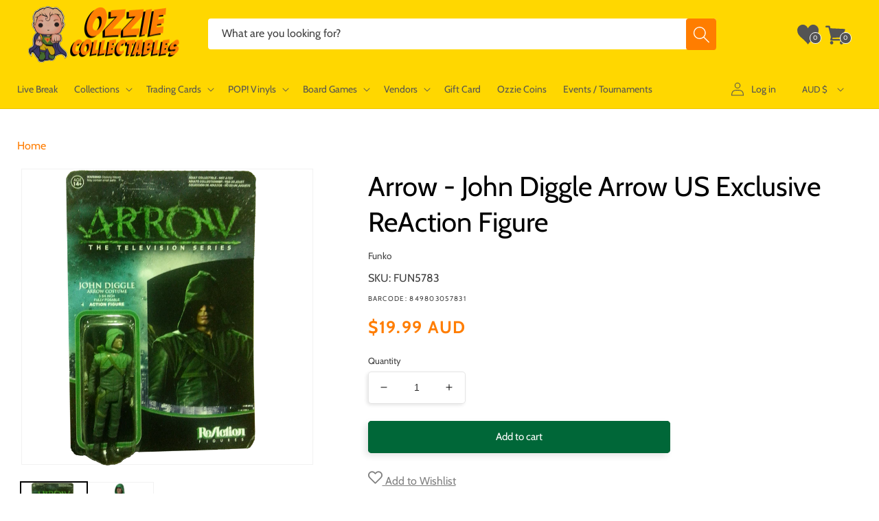

--- FILE ---
content_type: text/css
request_url: https://www.ozziecollectables.com/cdn/shop/t/167/assets/css-section-announcement-bar.css?v=28626082164990533711729655900
body_size: -594
content:
#shopify-section-announcement-bar .announcement-bar__message {
    font-size: medium !important;
    font-weight: 600 !important;
}

--- FILE ---
content_type: text/css
request_url: https://www.ozziecollectables.com/cdn/shop/t/167/assets/css-customer-testimonials.css?v=106182621566773159941657862538
body_size: 579
content:
.business-reviews--container .product-reviews--content .spr-content .spr-review .spr-review-content,.business-reviews--container .product-reviews--content .spr-content .spr-review .spr-review-header-byline,.product-reviews--content .spr-content .spr-review:first-child{margin-top:0}.product-reviews--content .spr-summary-actions-newreview{padding:.625rem 1rem;font-size:1.25rem;display:inline-block;font-family:Cabin,sans-serif;font-weight:700;text-decoration:none;cursor:pointer;border-radius:3px;-webkit-transition:background-color .2s,width .2s,height .2s;transition:background-color .2s,width .2s,height .2s;color:#ff7d00;background-color:#fff;border:1px solid rgba(127,127,127,.3);float:none}.product-reviews--content .spr-summary-actions-newreview:not(.disabled):hover{background:#fff;border:1px solid rgba(127,127,127,.5)}.product-reviews--content .spr-content .spr-reviews:after,.product-reviews--content .spr-content .spr-reviews:before{display:table;content:""}.product-reviews--content .spr-content .spr-reviews:after{clear:both}.product-reviews--content .spr-content .spr-pagination a{color:#ff7d00;text-decoration:none;-webkit-transition:color .1s;transition:color .1s;padding:0 .5625rem}.product-reviews--content .spr-content .spr-pagination a:hover{color:#d36a05}.product-reviews--content .spr-container{padding:0;border:0}.product-reviews--content .spr-header{padding:1.75rem 1.25rem}.product-reviews--content .spr-header-title{margin-bottom:0;font-size:2.25rem;color:#222}@media only screen and (max-width:480px){.product-reviews--content .spr-header-title,.product-reviews--content .spr-summary{text-align:left}}.product-reviews--content .spr-summary{position:relative;margin-top:.75rem;font-size:1.5rem}.product-reviews--content .spr-summary .spr-starrating{display:block;margin-right:0}.product-reviews--content .spr-summary .spr-starrating .spr-icon{font-size:2.35rem}.product-reviews--content .spr-summary-caption{display:block;margin-top:.75rem;font-size:16px;line-height:1.5;color:#4d4d4d;vertical-align:bottom}@media screen and (min-width:720px){.product-reviews--content .spr-summary .spr-starrating{display:inline-block}.product-reviews--content .spr-summary-caption{display:inline-block;margin-top:.25rem;margin-left:.5rem}}.product-reviews--content .spr-summary-caption span.spr-summary-actions-togglereviews{opacity:.6}.product-reviews--content .spr-summary-actions{display:block;margin-top:1.75rem}.product-reviews--content .spr-content .spr-reviews{padding:1rem 1.25rem;margin-top:0;border:0;border-top:1px solid rgba(0,0,0,.15)}.product-reviews--content .spr-content .spr-review{padding:1rem 0;margin:0;border:0}@media screen and (min-width:720px){.product-reviews--content .spr-summary-actions{position:absolute;right:0;bottom:0;margin-top:0}.product-reviews--content .spr-content .spr-review{float:left;width:calc(50% - 1.25rem)}.product-reviews--content .spr-content .spr-review:nth-child(odd){margin-right:2.5rem;clear:left}}.product-reviews--content .spr-content .spr-review .spr-review-header-starratings{margin-bottom:.25rem}.product-reviews--content .spr-content .spr-review .spr-review-header-byline{display:block;margin-top:.5rem;margin-bottom:0;font-size:1.475rem;font-style:normal;color:#4d4d4d;opacity:.6}.product-reviews--content .spr-content .spr-review .spr-review-header-byline strong{font-weight:400}.product-reviews--content .spr-content .spr-review .spr-review-content{margin-top:.75rem;margin-bottom:0}.product-reviews--content .spr-content .spr-review .spr-review-content .spr-review-content-body{font-size:1.5rem;line-height:1.625}.product-reviews--content .spr-content .spr-pagination{padding:1.75rem 0 0;clear:both;border-top:0}.product-reviews--content .spr-content .spr-pagination-page{display:inline-block;color:#4d4d4d}.product-reviews--content .spr-content .spr-pagination-prev{position:relative;right:auto;left:auto;display:inline-block}.business-reviews--container #shopify-product-reviews .spr-content .spr-review .spr-review-content,.business-reviews--container #shopify-product-reviews .spr-content .spr-review .spr-review-header-byline,#shopify-product-reviews .spr-content .spr-review:first-child{margin-top:0}.business-reviews--container .spr-review{border-color:#ececec}.business-reviews--container #business-reviews-div{display:block;clear:both;overflow:hidden;margin:1em 0;border:1px solid rgba(127,127,127,.16);-webkit-box-shadow:0 1px 4px rgba(127,127,127,.11);box-shadow:0 1px 4px #7f7f7f1c}.business-reviews--container #business-reviews-div:after,.business-reviews--container #business-reviews-div:before{content:" ";display:table}.business-reviews--container #business-reviews-div:after{clear:both}a{background-color:transparent;-webkit-text-decoration-skip:objects}a:active,a:hover{outline-width:0}#shopify-product-reviews .spr-summary-actions-newreview{padding:.625rem 1rem;font-size:1.25rem;display:inline-block;font-family:Cabin,sans-serif;font-weight:700;text-decoration:none;cursor:pointer;border-radius:3px;-webkit-transition:background-color .2s,width .2s,height .2s;transition:background-color .2s,width .2s,height .2s;color:#ff7d00;background-color:#fff;border:1px solid rgba(127,127,127,.3);float:none}#shopify-product-reviews .spr-summary-actions-newreview:not(.disabled):hover{background:#fff;border:1px solid rgba(127,127,127,.5)}#shopify-product-reviews .spr-content .spr-reviews:after,#shopify-product-reviews .spr-content .spr-reviews:before{display:table;content:""}#shopify-product-reviews .spr-content .spr-reviews:after{clear:both}#shopify-product-reviews .spr-content .spr-pagination a{color:#ff7d00;text-decoration:none;-webkit-transition:color .1s;transition:color .1s;padding:0 .5625rem}#shopify-product-reviews .spr-content .spr-pagination a:hover{color:#d36a05}.spr-starrating,.spr-starratings{display:inline-block;font-size:0;vertical-align:middle}.spr-starrating .spr-icon,.spr-starratings .spr-icon{top:auto;display:inline-block;width:auto;height:auto;font-size:1.375rem;vertical-align:middle}.spr-starrating .spr-icon:before,.spr-starratings .spr-icon:before{font-size:100%}.spr-icon{color:#f6c347}.spr-icon:not(:last-child){margin-right:.1em}.product-section--content{margin-top:1.25rem}@media screen and (min-width:860px){.product-section--content{margin-top:1.75rem}}#shopify-product-reviews .spr-container{padding:0}#shopify-product-reviews .spr-header{padding:1.75rem 1.25rem}#shopify-product-reviews .spr-header-title{margin-bottom:0;font-size:2.25rem;color:#222}@media only screen and (max-width:480px){#shopify-product-reviews .spr-header-title,#shopify-product-reviews .spr-summary{text-align:left}}#shopify-product-reviews .spr-summary{position:relative;margin-top:.75rem;font-size:1.5rem}#shopify-product-reviews .spr-summary .spr-starrating{display:block;margin-right:0}#shopify-product-reviews .spr-summary .spr-starrating .spr-icon{font-size:2.35rem}#shopify-product-reviews .spr-summary-caption{display:block;margin-top:.75rem;font-size:16px;line-height:1.5;color:#4d4d4d;vertical-align:bottom}@media screen and (min-width:720px){#shopify-product-reviews .spr-summary .spr-starrating{display:inline-block}#shopify-product-reviews .spr-summary-caption{display:inline-block;margin-top:.25rem;margin-left:.5rem}}#shopify-product-reviews .spr-summary-caption span.spr-summary-actions-togglereviews{opacity:.6}#shopify-product-reviews .spr-summary-actions{display:block;margin-top:1.75rem}#shopify-product-reviews .spr-content .spr-reviews{padding:1rem 1.25rem;margin-top:0;border:0;border-top:1px solid rgba(0,0,0,.15)}#shopify-product-reviews .spr-content .spr-review{padding:1rem 0 0;margin:0;border:0}@media screen and (min-width:720px){#shopify-product-reviews .spr-summary-actions{position:absolute;right:0;bottom:0;margin-top:0}#shopify-product-reviews .spr-content .spr-review{float:left;width:calc(50% - 1.25rem)}#shopify-product-reviews .spr-content .spr-review:nth-child(odd){margin-right:2.5rem;clear:left}}#shopify-product-reviews .spr-content .spr-review .spr-review-header-starratings{margin-bottom:.25rem}#shopify-product-reviews .spr-content .spr-review .spr-review-header-byline{display:block;margin-top:.5rem;margin-bottom:0;font-size:1.475rem;font-style:normal;color:#4d4d4d;opacity:.6}#shopify-product-reviews .spr-content .spr-review .spr-review-header-byline strong{font-weight:400}#shopify-product-reviews .spr-content .spr-review .spr-review-content{margin-top:.75rem;margin-bottom:0}#shopify-product-reviews .spr-content .spr-review .spr-review-content .spr-review-content-body{font-size:1.5rem;line-height:1.625}#shopify-product-reviews .spr-content .spr-pagination{padding:1.75rem 0 0;clear:both;border-top:0}#shopify-product-reviews .spr-content .spr-pagination-page{display:inline-block;color:#4d4d4d}#shopify-product-reviews .spr-content .spr-pagination-prev{position:relative;right:auto;left:auto;display:inline-block}#shopify-product-reviews .spr-pagination-next{right:auto!important}
/*# sourceMappingURL=/cdn/shop/t/167/assets/css-customer-testimonials.css.map?v=106182621566773159941657862538 */


--- FILE ---
content_type: application/javascript; charset=utf-8
request_url: https://searchanise-ef84.kxcdn.com/preload_data.6R7A0i1A7e.js
body_size: 11763
content:
window.Searchanise.preloadedSuggestions=['one piece','harry potter','star wars','demon slayer','stranger things','pop deluxe','naruto pop','pop vinyl','vinyl soda','the office','star wars funko','doctor who','one piece pop','iron man','game of thrones','action figure','naruto funko','hot toys','harley quinn','attack on titan','harry potter pop','nightmare before christmas','dragon ball pop','captain america','rick and morty','ultra pro','marvel funko','black light','marvel pop','power rangers','funko soda','star wars funko pop','star trek','masters of the universe','star wars pop vinyl','disney pop','jurassic park','scarlet witch','spider man','pocket pop keychain','my hero','batman pop','naruto funko pop','hello kitty','marvel funko pop','darth vader','five nights at freddys','pokemon tcg','wonder woman','nba pop','q posket','trading cards','my hero academia pop','yu gi oh','10 pop vinyl','mickey mouse','harry potter funko','wwe pop','dungeons and dragons','back to the future','funko pop star wars','stranger things pop','funko star wars','winnie the pooh','demon slayer funko','toy story','marvel legends','teenage mutant ninja turtles','disney funko','wizard of oz','the walking dead','batman funko','pokemon cards','funko one piece','my hero academia funko','pokemon funko','demon slayer pop','dragon ball pop vinyl','mystery minis','bitty pop','black widow','spider-man funko','funko pop disney','ninja turtles','disney funko pop','anime funko','funko pop marvel','pop vinyls','sailor moon','boba fett','wwe funko','the boys','iron maiden','mystery box','magic the gathering','michael myers','us exclusive','dragon ball','house of the dragon','spider-man pop','funko pop','black panther','final fantasy','card game','scooby doo','the child','south park','pop town','funko naruto','hunter x hunter','lilo and stitch','street fighter','walking dead','one piece pop vinyl','pop protector','five nights','disney pop vinyl','ad icons','funko pop naruto','freddy funko','anime funko pop','pocket pop','dungeons & dragons','mortal kombat','adventure time','loungefly backpack','funko marvel','lion king','disney puzzle','the flash','harry potter funko pop','harry potter pop vinyl','critical role','michael jordan','funko exclusive','black clover','horror pop','lord of the rings','no way home','the lord of the rings','moon knight','the nightmare before christmas','game of thrones pop','monster high','doctor strange','what if','marvel pop vinyl','pop keychain','pop star wars','kingdom hearts','hocus pocus','beauty and the beast','funko pops','funko pop one piece','stitch pop','rose demon','blacklight pop vinyl','one piece funko','funko pop exclusive','stranger things funko','winter soldier','x men','iron studios','breaking bad','comic cover','star trek attack wing','the mandalorian','tour pop moment deluxe','fairy tail','trick or treat studios','jada toys','care bears','funko disney','horror funko','deck box','miles morales','disney 100th pop','overwatch exclusive','batman pop vinyl','guardians of the galaxy','jurassic pop','power ranger','dc multiverse','funko pop harry potter','my little pony','boruto pop','demon slayer funko pop','pop naruto','the joker','us exclusive funko','stan lee','dr who','spider man funko','dc pop','thor pop','enamel pin','us exclusive pop','god of war','captain marvel','wwe pop vinyl','music pop','disney loungefly','glow in the dark','ted lasso','glow pop','mcfarlane dc','signed pop','funko pop anime','wonder con 2023','mcfarlane toys','pop disney','snow white','dragonball z','batman funko pop','jujutsu kaisen','yu-gi-oh pop','jurassic world','funko pop rocks','jigsaw puzzles','rainbow brite','one piece card game','universal monsters','card sleeves','hawkeye pop','disney princess','star wars black series','flesh and blood','tokyo ghoul','funko batman','naruto pop vinyl','monsters inc','care bear','ravensburger puzzle','dc funko','all might','funko pokemon','suicide squad','pop funko','mandalorian pop','ultimate guard','us exclusive pop vinyl','funko harry potter','my hero pop','loyal subjects','loungefly mini backpack','five nights at freddy','lord of the rings funko','dc comics','looney tunes','dragon shield','pop cover','my hero academia','space jam','my hero funko','chase pop','glow exclusive','pop harry potter','star wars hot toys','the office pop','one piece card','nba funko','spider-man funko pop','captain america pop','exclusive pop','game of thrones funko','spiderman funko','venom pop','hot toys star wars','poison ivy','marvel champions','darth maul','fire force','death note','blind box','the little mermaid','lilo & stitch','spider-man no way home','booster box','wwe funko pop','black light funko','how to train your dragon','gi joe','pokemon booster box','nba pop vinyl','chainsaw man','advent calendar','black series','ad icon','jack skellington','iron maiden pop','stitch funko','disney world pop','eddie munson','fantastic beasts','avengers pop','funko anime','demon slayer us exclusive','pop marvel','marvel zombies','pop exclusive','justice league','doctor strange pop','prismatic evolutions','obi wan','deadpool pop','the office funko','mini backpack','funko pop us exclusive','sword art online','five nights at freddy’s','mass effect','green goblin','action figures','loki pop','league of legends','fast and furious','one punch man','peter pan','one piece tcg','funko pop wwe','dice masters','pokemon funko pop','sage mode','big bang theory','stranger things funko pop','rick and morty pop','simpsons pop','dc funko pop','key chain','luke skywalker','one piece funko pop','funko chase','dark souls','mickey pop','batman statue','jujutsu kaisen funko','corpse bride','umbrella academy','star wars valentine pop vinyl','thor funko','funko rocks','spider funko','funko pop vinyl','one piece cards','star wars valentine','yu gi oh pop','evil dead','spiderman pop','simpsons pop vinyl','funko pop batman','lounge fly','michael jackson','nightmare before','james bond','pop asia','john wick','short story candle','black light us','jigsaw puzzle','he man','anakin skywalker','minnie mouse','ghost face','loungefly bag','pokemon booster','avatar the last airbender pop','black light pop vinyl','rock candy','hot wheels','nightmare before christmas pop','clone wars','black light pop','friends pop','playing cards','squid game','last of us','twilight saga','pop album','winx club pop vinyl','horror pop vinyl','jujutsu kaisen pop','no way home funko','captain america funko','horror funko pop','funko keychain','trick r treat','red hood','joker pop','green lantern','strawberry shortcake','avatar pop','pre order','masters of the universe pop','pokemon pop','die cast','loki funko','loungefly wallet','funko glow','hocus pocus loungefly','sleeping beauty','fantastic four','freddy krueger','paldean fates','disneyland pop vinyl','book of boba cosbaby','civil war','living dead dolls','anime pop vinyl','x-men pop','spider-man pop vinyl','inside out','my hero academia pop vinyl','pop protectors','tony stark','dragon ball z','spider man funko pop','teenage mutant','funko wwe','venom funko','mystery mini','weiss schwarz','diamond pop','friday the 13th','ninja turtle','harley quinn pop','assassins creed','pokemon singles','pokemon card','bruce lee','solo leveling','crown zenith','deadpool funko','pop vinyl star wars','steve irwin','yu-gi-oh funko','dr strange','golden girls','something wild','funko pop music','true blood','loungefly bags','nba cards','home alone','care bears loungefly','funko pop chase','house of the dragon pop','funko horror','superman pop','dice set','game of thrones pop vinyl','yugioh pop','dragon ball z pop vinyl','nfl funko','evolving skies','funko us exclusive','arkham horror','what if pop','attack on titan pop','funko pop my hero academia','avatar funko','childs play','funko stitch','fast and furious 1:32','exclusive funko','cowboy bebop','chase funko','corrupted venom','monster hunter','hatsune miku','hulk pop','sonic the hedgehog','storage box','stranger things pop vinyl','diamond select','ticket to ride','diamond glitter','star wars pop','hero academia','power rangers pop','optimus prime','disney villains','fast furious','dragon ball funko','donald duck','mandalorian funko','wonder woman pop','killer klowns','fast and furious 1:24','the office pop vinyl','gravity falls','funko black light','world of warcraft','metallic cosbaby','the phantom','exclusive funko pop','dc pop vinyl','earth day 2022','han solo','seven deadly sins','icons of the realms','funko music','diamond funko','funko pop dc','funko cover','crash bandicoot','mickey mouse pop','glow funko','toy story pop','the thing','ultra pro binder','funko pop horror','star wars legion','beast kingdom','goku pop','pop vinyl protector','attack wing','diecast cars','nfl pop','jada toys street fighter','the warriors','five nights at','funko us','hello kitty pop','avengers assemble','warhammer 40k','funko dc','gears of war','ultimate princess','nba funko pop','ghost rider','collect 151 journey','the hobbit','kylo ren','journey together','disney puzzles','dungeons dragons pop vinyl','teen titans','the office funko pop','friends loungefly','top loader','funko my hero','music pop vinyl','half moon bay','goku funko','strange pop','short story','die hard','ant man','schitts creek','hunger games','fruits basket','cheshire cat','ravensburger puzzles','game of thrones funko pop','guardians of the galaxy pop','pop us exclusive','dragonball pop','surging sparks','red saber series','bleach funko','funko spider-man','pop rock','marvel legendary','funko pop movies','what if pop vinyl','guns n roses','wall e','star wars pop vinyls','my chemical romance','haunted mansion','yugioh funko','loungefly crossbody','disney bag','pokemon pop vinyl','iron man funko pop','art the clown','house of dragon','star lord','funko stranger things','nfl pop vinyl','fast and the furious','card sleeve','board game','dragonball funko','avengers funko','avengers endgame','gilmore girls','naruto shippuden','pink slips','black panther funko','jason voorhees','pop movies','batman artist pop vinyl','funko spider','sesame street','bobs burgers','fullmetal alchemist','funko pop keychain','spiderman funko pop','palms off','stitch pop vinyl','marvel comics','dead pool','destined rivals','dark crystal','darth vader pop','wanda pop','union arena','avengers pop vinyl','ed edd & eddy','overwatch pop','scott pilgrim','bleach pop','board games','soda vinyl','family guy','soul eater','final fantasy tcg','funko pop rock','q fig','card holder','upper deck','alien remix','joker funko','g.i joe','wandavision pop vinyl','turtles neca','cobra kai','christmas pop','spider man no way home','music funko','ghost busters','signed funko','apex legends','xena pop vinyl','chase bundle','fast & furious','astro boy','artist series','mandalorian pop vinyl','pokemon booster bundle','ms marvel','spy x family','fast and furious cars','comic box','rick and morty pop vinyl','walt disney','10 inch pop','marvel pop vinyls','funko nba','anime figure','ice cube','baby yoda','funko blacklight','retro series star wars pop vinyl','steven universe','spider gwen','no way home pop','robin hood','parks and recreation','warhammer joy toy','batman animated','funko diamond','disney lorcana','bucky barnes','iron spider','funko pop stitch','pop music','she hulk','pop figures','stellar crown','bobble head','nightmare before christmas funko','elite trainer box pokemon','card wars','lord of the rings funko pop','vegeta pop','the nun','luna lovegood','big bang','obi wan kenobi','infinity war','batman the animated series','pop up parade','pop batman','marvel statue','blacklight pop','blacklight funko','pokemon display booster','call of duty','venom pop vinyl','power rangers funko','saint seiya','black panther pop','dc bombshells','lebron james','thor funko pop','tim burton','child’s play','darth vader funko','black adam','chase funko pop','hot topic','dark magician','obsidian flames','stitch funko pop','disney pop vinyls','one piece booster','pop ride','deadpool pop vinyl','die cast cars','hot toys 1:6','dc mcfarlane','funko pop stranger things','elvis pop vinyl','pokemon loungefly','fortnite pop','silver tempest','good smile company','funko pop glow','bitty pops','captain rex','jurassic funko','signed pop vinyl','tinker bell','x-men pop vinyl','captain america funko pop','rick and morty funko','the last of us','stephen king','pop rocks','pop wwe','bad batch','halloween pop','jujutsu kaisen funko pop','trick or treat','holiday pop','endgame pop','jack sparrow','x wing','soda funko','pokemon packs','sw20 pop vinyl','spider verse','masters of the universe pop vinyl','stranger thing','display case','invader zim','loungefly purse','halloween funko','movie moments','funko pop spider-man','x-men funko','hulk funko','pokemon psa','assassin\'s creed','star wars x-wing','funko game of thrones','dungeons dragons','queen elizabeth','fnaf plush','star war','pop anime','wasteland warfare','winnie the pooh pop','harry potter loungefly','ozzy osbourne','transformers studio series','one piece figure','movie pop','funko pop movie','pet simulator x','marvel cards','battle systems','pop pin','sonic funko','black widow pop','pocket pop holiday','supernatural pop','transformers pop','hanna barbera','star wars the black series','snoop dogg','friends funko','ultra pro deck box','masters of the universe statue','what if zombie','vinyl gold','oogie boogie','model kit','batman beyond','elite trainer box','commander deck','sonic pop','funko iron man','addams family','star wars statue','rock iconz','clone trooper','anime figures','once upon a time','life size','grey\'s anatomy pop vinyl','notorious big','jada street fighter','the big bang theory','ravensburger 1000 pieces','play mat','scarlet witch pop','pop my hero','cards against humanity','ultra pro sleeves','the shining','yu yu hakusho','full metal alchemist','the wizard of oz','friends pop vinyl','chucky doll','batman figure','sons of anarchy','kiss pop vinyl','deep cuts','groot pop','simpsons funko','one punch','freddie mercury','walking dead pop','peaky blinders','south park pop','dr doom','black bolt','palms off gaming','the simpsons','funko movies','dark knight','doctor who pop','funko pop spider man','imperial assault','loki funko pop','hot toys batman','storm trooper','mega man','funko pop animation','cartoon network','pop vinyl disney','ultimate princess pop','premium format','kobe bryant','jada cars','ahsoka funko','army painter','the simpsons pop','coca cola','dc cosplay','hip hop','star wars figures','monster inc','funko pop nba','disney 100th　','american horror story','star wars loungefly','what if funko','post malone','mini epics','john lennon','demon slayer pop vinyl','linkin park','super powers','taylor swift','lost origin','marvel zombie','the mandalorian pop','war machine','dungeon dragon','living dead doll','basketball cards','blue eyes','kurt cobain','dungeons and dragons pop vinyl','multiverse of madness','dragon pop','funko venom','play arts','pre order funko','spider pop','graded cards','dragon ball figure','funko lord of the rings','lewis hamilton','marvel figures','dc figure','the walking dead pop','marvel statues','key ring','transformers pop vinyl','movie moment','jurassic park pop','pokemon box','hot toy','batman action figure','the craft','hunter hunter','one touch','disney bags','funko pop iron man','flash pop','funko pop game of thrones','star wars helmet','funko the office','wanda vision','card storage','pokemon go','vox machina','mickey funko','pop moment','new girl','drag queen','prismatic evolution','disney 65th anniversary','buffy the vampire slayer','disney cards','stranger things eddie','teenage mutant ninja turtles pop','star wars rebels','good smile','pop chase','john cena','spiderman no way home','mcfarlane batman','spider-man no way home funko','i am groot pop','funko thor','pop nba','five night','glow in the dark funko','money heist','funko nfl','teenage mutant ninja turtles pop vinyl','rock pop','garbage pail kids','animal crossing','shazam 2 fury of the gods pop','nightmare on elm street','pop rides','avatar the last airbender','toy story funko','make a wish','green day','diamond select toys','funko in stock','luffy funko','paradox rift','what we do in the shadows','glitter pop','shang chi','elder scrolls','limited edition funko pop','pop horror','one piece booster box','funko pop thor','ravensburger disney','rick morty','luffy pop','pop mandalorian','star wars deluxe','pop vinyl marvel','pet simulator','chase pop vinyl','funko fair','jimi hendrix','moon knight pop','funko gold','spider-man no way home cosbaby','parks and rec','mini puft','genshin impact','funko pop dragon ball','gingerbread pop','general grievous','max verstappen','funko spiderman','pokemon booster pack','it pop','disney world','ldd presents','draco malfoy','pvc statue','willy wonka','christmas funko','pirates of the caribbean','the batman pop','black light funko pop','tokyo revengers','godzilla funko','godzilla pop','godzilla vs kong','birds of prey','attack on titan funko pop','five nights at freddy\'s','first 4 figures','ron weasley','comic book storage box','bst axn','ahsoka tano','stan lee pop','teen wolf','sideshow collectibles','jurassic park funko','pulp fiction','hasbro pop vinyl','doctor strange funko','the mummy','funko plush','queen pop','star wars unlimited','dice bag','paldea evolved','edward scissorhands','dragon ball 10 pop','how i met your mother','diy pop','funko animation','thor pop vinyl','she ra','pop stitch','gloomy bear','minions pop vinyl','harry potter wand','harry potter bag','funko pop spiderman','spider punk','rare pop','funko spider man','marvel select','mickey mouse funko','living dead','i am iron man','back to the future pop','keychain pop','disneyland pop','limited edition','pop enamel pin','sports funko','nfl funko pop','mcfarlane dc multiverse','king shark','betty boop','card games','hunter x hunter pop','moon knight funko','kate bishop','darth revan','super mario','trafalgar law','lord of the rings pop','arkham horror the card game','nano metalfigs','wednesday addams','b rabbit','the last airbender','disney britto','the winter soldier','steph curry','batman arkham','hulk hogan','funko pop venom','my melody','drag queens','build a scene','funko pop games','marty mcfly','wolverine pop','stephen curry','grails rares vaulted and hard to find','x men pop','bugs bunny','rock lee','neca ninja turtles','fusion strike','pokemon pack','green ranger','jada fast and furious','alice cooper','funko deadpool','gaming mat','imperial pop','batman hot toys','child\'s play','hot toys iron man','the boys pop','gol d roger','blue lock','card binder','the flash 2023','funko bleach','ak interactive','iron man pop vinyl','art print','thanos pop','full art','papa emeritus','psa pokemon','movie funko pop','crossbody bag','pop comic cover','ac dc','game of throne','dungeons & dragons honor among thieves 2023','enamel pins','funko mandalorian','eddie stranger things','funko pop diamond','marvel black light','diamond funko pop','mad hatter','booster pack','stitch loungefly','sh figuarts','boba fett pop','nightmare before christmas funko pop','loungefly star wars','modern family','bob ross','funko convention','a song of ice and fire','batman animated series','supernatural funko','wonder woman funko','overwatch funko','disney ears','masters universe','princess leia','dc comics funko','house of the dragon funko','stranger things signed','1000 piece puzzle','my hero funko pop','pop my hero academia','zz top','rick and morty funko pop','deadpool funko pop','full metal','signed funko pop','star wars exclusive','studio series','nba legends pop vinyl','jon snow','the witcher pop','red hulk','pop tee','boba fett metallic','master chief','pop bundle','captain marvel pop','marvel mech strike','black clover pop','winnie the pooh pop vinyl','loungefly wallets','black widow funko','rocky horror','boba fett funko','teen titans go','booster box pokemon','greys anatomy','vision funko','reaction figure','dc multiverse mcfarlane','the boys funko','marvel zombies pop vinyl','lord of the rings pop vinyl','flocked pop','dungeon and dragons','avengers funko pop','goonies pop','two face','halo pop','lost boys','ghostbusters pop','glow in the dark pop','teenage mutant ninja turtle','lord of rings','alice in wonderland pop','big hero 6','anakin pop','wetmore forest','venom funko pop','elden ring','the grinch','funko games','cara dune','retro toys','penny wise','harley quinn pop vinyl','power rangers reaction','witcher pop','black clover funko','loungefly mini','lisa frank','boruto funko','happy gilmore','disney up','it pop vinyl','scooby doo pop','chucky pop','pop animation','up pop','vision pop','nhl pop','transformers funko','funko pop black light','one piece chase','venom 2 let there be carnage','alice in wonderland','falcon and the winter soldier','blind bag','cad bane','christmas vacation','black light marvel','loungefly stitch','funko loki','belle castle','live break','fortnite pop vinyl','lion king pop','mean girls','sonic screwdriver','the beatles','pop icons','art series','funko flocked','jango fett','movie pop vinyl','good omens pop vinyl','tom brady','blox fruits','polly pocket','anakin funko','peppermint lane','comic storage box','pokemon plush','brilliant stars','hamilton pop vinyl','roger rabbit','dolly parton','spy family','bleach funko pop','return of the jedi','ninja turtles pop','mighty ducks','the twilight saga','they live','artist pop','pennywise pop','dungeons and dragons miniatures','funk pop','pokemon booster packs','fusion world','scarlet spider','doctor doom','power ranger funko','grogu pop','bo katan','pop games','neca turtles','funko rock','dragon age','pop vinyl chase','funko captain america','stephen king pop vinyl','funko pop my hero','vinyl pop','funko shop','frozen pop','captain america pop vinyl','spider-man across the spider-verse','black cat','the umbrella academy','princess bride','metallic pop','corpse bride pop vinyl','goku funko pop','beauty and the beast pop','teenage mutant ninja','joy toy','yu yu','eddie funko','junji ito','graded pokemon','disney parks','dice tray','warhammer collectibles','lilo stitch','ahsoka pop','the walking dead pop vinyl','re zero','pet costume','dragon shield sleeves','hunter x','funko mickey','short box','top gun','regular show','disney backpack','funko pop cover','inuyasha pop','mandalorian funko pop','thor love and thunder','the hunger games','mickey mouse pop vinyl','kim possible pop vinyl','marvel hot toys','wanda funko','powerpuff girls','cody rhodes','fairy tail pop','star wars pop funko','ikon collectables','funko pop dragon','daredevil funko','pride pop','the dark crystal','chun li','disney stitch','the cure','ghost pop','spider man pop vinyl','movie funko','pop vinyl keychain','elton john','texas chainsaw','alien funko','avatar funko pop','harley quin','wacky wobbler','the lost boys','pop glow','t shirt','breast cancer awareness','funko goku','green arrow','lady and the tramp','pop vinyl music','funko album','scarlet witch funko pop','japanese pokemon','noble collection','funko simpsons','crisis protocol kit','zombie pop','the marvels','ready player one','pop vinyl exclusive','harry potter puzzle','funko jujutsu kaisen','gundam card game','one peice','bon jovi','sirius black','horror figures','among us','funko pop nfl','stone cold','american psycho','marvel pop funko','overwatch pop vinyl','pop stranger things','micheal myers','the witcher','dragon ball funko pop','house of dragons','funko sodas','temporal forces','jurassic world pop','disney princess pop','star wars figure','funko pop avengers','hunter x hunter funko','masters of the universe funko','metallic funko','fallout pop','marvel exclusive','sword art','the simpsons pop vinyl','disney pop funko','goku black','nba slam','pokemon tin','starship troopers','pop album deluxe','magic the gathering final fantasy','assemble pop deluxe','flash funko','tom and jerry','iron studio','doctor who figure','justice league pop','halloween funko pop','funko dragon ball','seinfeld pop','elvis presley','funko freddy','loki pop vinyl','dragonball z pop','yelena belova','marvel crisis protocol','mr bean','nico robin','loungefly exclusive','scarlett witch','soda can','samurai jack','disney candle','beetle juice','funko pop dragonball','evil queen','twin peaks','d&d miniatures','adventure time pop','the goonies','dumb and dumber','nano metalfig','bring arts','x men funko','michael myers pop','michael jordan pop','dungeons and dragons pop','pokemon etb','how i met your mother pop vinyl','funko pop loki','horror movie','pre order pop','mickey mouse funko pop','neca tmnt','ultra pro sleeve','star wars pops','baldurs gate','final fantasy mtg','mlb funko','princess and the frog','batman returns','funko bundle','top loaders','hulk funko pop','office funko','wolverine funko','hero quest','magic final fantasy','mini bust','pop spider-man','marvel united','funko pop itachi','matt murdock','funko attack on titan','funko protector','doctor who funko','funko jurassic','itachi pop','suicide squad pop','funko nycc','hello kitty pop vinyl','loungefly harry potter','splash mountain','vivid voltage','soda pop','us exclusive funko pop','pop iron man','vinyl protector','seinfeld pop vinyl','universal monster','predator pop','scarlet and violet','daredevil pop','jada street','rocky balboa','warhammer plush','fallout funko','peter parker','tomb raider','last airbender','fantastic beast','yu-gi-oh pop vinyl','astral radiance','guardians of the galaxy funko','night king','wednesday pop','nfl cards','batman who laughs','star trek pop','joker funko pop','metal gear solid','rat fink','star wars clone wars','turning red','shadows of brimstone','little people','hello kitty funko','schitt\'s creek','star wars mandalorian','dc statue','star wars armada','ad icon pop vinyl','pokemon print poster','pop key chain','funko pin','funko yugioh','pearl jam','itty bitty','power ranger pop','inuyasha funko','marvel blacklight','star wars keychain','funko pop lord of the rings','music funko pop','doc ock','funko dragon','pop dc','funko pop attack on titan','men in black','house of the','dr seuss','rob zombie','nightmare before christmas loungefly','dc holiday','how to train','patrick bateman','card case','funko sdcc','funko joker','spiderman pop vinyl','mace windu','colour forge','ad icon pop','jujutsu pop','key chains','the child pop','funko pop avatar','boa hancock','final girl','the sopranos','dirty dancing','funko pop captain america','friends funko pop','deadpool and wolverine','beauty and the beast loungefly','gossip girl','cos baby','trading card','g i joe','pickle rick','disney exclusive','star wars the child pop vinyl','ad icons pop','model cars','relax time','ted lasso pop','eazy e','spider-man hot toys','michael myers funko','one piece figures','miles morales pop','miles morales funko','black panther hot toy','white rabbit','jay and silent bob','hollywood ride','justice league funko','might guy','batman mcfarlane','marvel action figures','wreck it ralph','star wars vintage','lord rings','formula 1 pop','harry potter pop vinyls','the good place','pop movie','avatar last airbender','dragon ball super pop','naruto pops','tmnt pop','vallejo set','ghostbusters afterlife','dragon funko','jurassic world pop vinyl','south park pop vinyl','tiger woods','groot funko','pop venom','patronus pop','blade runner','paint set','disney wallet','twilight masquerade','card stand','freddy funko pop','magic avatar the last airbender','star wars concept','vaulted pop','arcane pop','steve harrington','animation pop','light saber','iron giant','comic cover pop','beetlejuice pop vinyl','king kong','card protector','x files','stranger things 4','year of the shield','naruto funko pops','the avengers','david bowie','angus young','wicked pop','up funko','comic book box','pokemon prismatic','inside out 2','horror pops','heroes of the grid','ghost funko','cm punk','danny phantom','funko pop flocked','space marine','buzz lightyear','hollywood rides','the mandalorian funko','disney park','iron man hot toys','mary poppins','the lord of the ring','batman v superman','pop diamond','marvel cosbaby','black butler','wednesday funko','funko pop spider','gremlins pop','hocus pocus pop vinyl','pop convention','anime heroes','disney cars','dwight schrute','pop pocket','kakashi pop','dragon ball cards','simpson pop','rewind figure','across the spider-verse','yu-gi-oh funko pop','my hero academia funko pop','star war pop','game mat','halloween mask','old man steve','black widow funko pop','pixar up','superman statue','cat woman','azur lane','marvel funko pops','fight club','thor ragnarok','sports pop','funko hulk','one piece luffy','fantastic beasts pop','nhl pop vinyl','littlest pet shop','nhl funko','pop moments','sdcc funko','vegeta funko','dragon ball figures','stay puft','mew ex','funko pop deadpool','pokemon ex','flocked funko','wonder woman pop vinyl','arthur pop vinyl','the simpson','nba legends','funko pop glow in the dark','despicable me','jordan pop','mezco toyz','infinity war pop','two thin coats','age of ultron','vault drop','spider man hot','rocket raccoon','ultra pro one touch','loungefly mickey','kimetsu no yaiba','collector corps','office pop','infinity saga','christmas pop vinyl','stranger things steve','funko yu-gi-oh','attack on titan funko','funko demon','heroes of barcadia','attack on','pre order funko pop','doctor strange 2','billy madison','funko metallic','ultra pro playmat','exclusive pop vinyl','futura star wars','superman funko pop','the batman funko','noodle stopper','base set','mystery box funko','star wars clone','edge of eternities','predator pop vinyl','holiday sale','pop figure','heroclix brick','football pop','star wars vintage collection','dungeon crawl classics','wonder con','hot toys 1/6','role playing','funko avengers','funko fusion','funko box','dune pop','holiday pop vinyl','funko demon slayer','masters of the','big mom','golden girls pop','charizard ex','def leppard','dragonball funko pop','funko mini','funko avatar','christmas funko pop','pre order pop vinyl','the hulk','comic covers','joker pop vinyl','xpress colour','my hero acadamia','kingdom hearts pop','arcane funko','lost in space','t rex','princess pop','mortal kombat pop','poppy playtime','silent hill','funko pop bleach','jean grey','endgame funko','hot toys spider-man','gi joe classified','sailor moon pop','legend of korra','indiana jones','top trumps','trailer park boys','super saiyan','lara croft','dragonball super','michael scott','shrouded fable','falcon winter soldier pop vinyl','rogue one','majin vegeta','funko comic','funko friends','team rocket','marilyn monroe','marvel pops','kill bill','the walking dead funko pop','glow in the dark funko pop','mr freeze','iron maiden funko','wandavision pop','street fighter pop','world of warcraft pop vinyl','sasuke pop','star wars hot toy','tupac pop vinyl','funko pre order','the deep','five nights at freddys plush','backstreet boys','civil war pop','puzzle disney','zoro pop','five night at freddy','five night at freddys','dragon ball super','tony tony','batman joker','funko pop vaulted','pop thor','funko what if','star wars vinyl','legally blonde','black panther funko pop','venomized pop','icons of the realm','yugioh cards','one piece vinyl','kiss pop','afl cards','yugioh funko pop','pop soda','mlb pop','vallejo xpress','silver surfer','the labyrinth','sponge bob','pop vinyl harry potter','loungefly disney','pop vinyl rocks','jada diecast','resident evil','robin pop','legend of zelda','darth maul pop','dr stone','turbo man','pan am pop vinyl','supernatural pop vinyl','comic book storage','final fantasy vii','fallout wasteland warfare','seinfeld funko','obi-wan kenobi','haunted mansion pop','funko holiday','doctor who pop vinyl','walking dead funko','mickey loungefly','land before time','zombie funko','texas chainsaw massacre','jujutsu funko','hero academia pop','star wars action figure','new funko pop','grand archive','the child pop vinyl','funko x-men','duran duran','better call saul','face mask','scooby doo funko','alligator loki','house of the dragon funko pop','nightmare before christmas pop vinyl','la casa de papel','dr facilier','star wars rpg','a nightmare on elm street','1000 piece puzzles','funko moment','adventure time card wars','agatha all along','super sonic','terrifier funko','my hero aca','spider-man cosbaby','glow funko pop','the boys pop vinyl','pet sim x','marvel action figure','sport pop vinyl','jim halpert','the walking dead funko','darth vader funko pop','jada pink slips','captain marvel funko','marvin the martian','toy story funko pop','sdcc pop','superman funko','protector pop','diy pop vinyl','ninja turtles funko','mr robot','shaun of the dead','the matrix','star wars 1:6','toy story pop vinyl','games of thrones','star wars 1/6','star wars x wing','cosbaby marvel','freddy kruger','vallejo air','amy winehouse','the lord of the rings pop','anti venom','funko pop in stock','perfect cell','chucky funko','sub zero','funko pop mickey','assassin creed','horror figure','illustration rare','diecast car','biggie smalls','red death','harry styles','funko movie','movies funko','new york comic con','funko dragonball','the queen','captain planet','funko pop simpsons','marvel trading cards','card box','star wars action figures','sport pop','funko asia','mighty ducks pop vinyl','star trek funko','ghostbusters funko','carnage pop','bendy and the ink machine','blues clues','one piece pops','it pennywise','star wars 10 pop vinyl','donald trump','harry potter wands','sports cards','loki cosbaby','rick pop','album pop','funko preorder','disney christmas','dragon ball gt','toy story 4','spider man across the spider verse','pop and tee','micheal jordan','funko glow in the dark','star wars the clone wars','black sabbath','final fantasy magic','big mouth','luke skywalker pop','mystery boxes','end game','collector booster','bts pop','demon slayer figure','funko pop pre order','mini pop','harry potter vinyl','fluffy puffy','jin sakai','funko pack','big time muscle','chilling reign','dark magician girl','the batman 2022','infinity warps pop vinyl','boruto pop vinyl','captain spaulding','planet of the apes','funko potter','dean winchester','tony tony chopper','funko mystery box','tiny ghost','shining fates','rat fink pop vinyl','ren and stimpy','big trouble in little china','funko pop ad icons','poke ball','michael jordan funko','qui gon','pop viny','funko pop mandalorian','funko pop protector','nick fury','white flare','disney villain','power rangers funko pop','notorious b.i.g','pop loki','emperors new groove','ant man pop','going merry','naruto figure','clint eastwood','back to future','ed sheeran','cal kestis','good guy','the vision','star wars statues','funko pop signed','no way home funko pop','army of darkness','convention pop','thanos funko','glow in dark','animation funko','what if funko pop','lord of the rings lcg','pop albums','disneyland 65th','funko pop demon slayer','funko pop joker','across the spider verse','fast and furious diecast','mr potato head','van halen','funko black clover','funko pop blacklight','funko 4 pack','the exorcist','dark horse','spider-man no way home pop','funko vinyl soda','potato head','the loyal subjects','heavy metal','signature pop','moana pop','jungle book','avengers assemble pop','worlds smallest','match attax','star wars the mandalorian','leather face','dragon ball z figure','captain carter','square enix','iron man pop','funko pop up','the conjuring','yu go oh','all for one','bob\'s burgers','the clone wars','star wars 3 pack','harley quinn funko pop','fifth element','run dmc','far from home','10 inch funko','space jam 2','diagon alley','pokemon single','all funko pop','pop vinyl bundle','avatar the last','overwatch funko pop','lilo and stitch pop','soccer cards','roman reigns','mcfarlane superman','tag team','ariel pop','queen of hearts','prop replica','bewitched pop vinyl','blood angel','pride pop vinyl','god loki','pop vinyl horror','pvc bank','sasuke funko','johnny bravo','funko pop spider-man across the spider-verse','sally face','michael myers mask','video games','masters of','the falcon and the winter soldier','pokemon select','x-men funko pop','space jam pop','sonic funko pop','alien remix pop vinyl','academia pop','10 inch pop vinyl','halo funko'];

--- FILE ---
content_type: text/javascript
request_url: https://www.ozziecollectables.com/cdn/shop/t/167/assets/js-searchanise-prices.js?v=149983109689695168071751443930
body_size: -221
content:
console.log("[js-searchanise-prices] loaded!");const RES_ELM_SELECTOR='li[id*="snize-ac-product"][data-original-product-id], li[id*="snize-product"][data-original-product-id]';function applyDiscountOnResElm(elm){const $elm=$(elm),productId=$elm.data("original-product-id"),discountedPrice=window.discountedPrices?.[productId];if(!discountedPrice)return;const $priceList=$elm.find(".snize-price-list"),$originalPriceEl=$priceList.find(".snize-price");if($priceList.find(".snize-discounted-price").length>0)return;const originalPriceText=$originalPriceEl.text().trim(),originalPrice=parseFloat(originalPriceText.replace(/[^0-9.]/g,""));if(!originalPrice||discountedPrice>=originalPrice)return;const formattedDiscounted=`$${discountedPrice.toFixed(2)}`,formattedOriginal=`$${originalPrice.toFixed(2)}`;$priceList.html(`
        <span class="snize-price snize-price-with-discount money">${formattedDiscounted}</span>
        <span class="snize-discounted-price money">${formattedOriginal}</span>
    `)}const observer=new MutationObserver(mutations=>{for(const mutation of mutations)for(const node of mutation.addedNodes){if(!(node instanceof HTMLElement))continue;node.matches?.(RES_ELM_SELECTOR)&&applyDiscountOnResElm(node),node.querySelectorAll?.(RES_ELM_SELECTOR)?.forEach(applyDiscountOnResElm)}});observer.observe(document.body,{childList:!0,subtree:!0});
//# sourceMappingURL=/cdn/shop/t/167/assets/js-searchanise-prices.js.map?v=149983109689695168071751443930


--- FILE ---
content_type: text/plain; charset=utf-8
request_url: https://cdn.ozziescripts.pw/reviews/root/html/?size=10
body_size: 18120
content:
 <section class="product-section--container business-reviews--container"> <div class="product-section--content product-reviews--content business-reviews--content"> <div id=business-reviews-div> <div class=spr-container> <div class=spr-header> <h2 class="spr-header-title business-review--title">Customer Testimonials</h2> <div class=spr-summary> <span class="spr-starrating spr-summary-starrating business-reviews-starrating"> <i class="spr-icon spr-icon-star"></i><i class="spr-icon spr-icon-star"></i><i class="spr-icon spr-icon-star"></i><i class="spr-icon spr-icon-star"></i><i class="spr-icon spr-icon-star"></i> </span> <span class=spr-summary-caption><span class=spr-summary-actions-togglereviews>Based on 6826 reviews verified on Google and Facebook</span> </span> <span class=spr-summary-actions> <a href="https://search.google.com/local/writereview?placeid=ChIJa8XgDygR1moRVXwiUjFEUz4" target=_blank class=spr-summary-actions-newreview>Write a Google review</a> <a href=https://www.facebook.com/pg/ozziecollectables/reviews/ target=_blank class=spr-summary-actions-newreview>Write a Facebook review</a> </span> </div> </div> <div class="spr-content business-reviews-content" id=business-reviews-content-container> <div class="spr-reviews business-reviews" id=business-reviews> <div> <div class=spr-review id=spr-review-826fbbc9103de27f8569f414003044df> <div class=spr-review-header> <span class="spr-starratings spr-review-header-starratings" aria-label="5 of 5 stars" role=img> <i class="spr-icon spr-icon-star"></i><i class="spr-icon spr-icon-star"></i><i class="spr-icon spr-icon-star"></i><i class="spr-icon spr-icon-star"></i><i class="spr-icon spr-icon-star"></i> </span> <span class=spr-review-header-byline><strong>Vieri Lim</strong> said <strong>1 day ago</strong> on <svg style="vertical-align: bottom;" aria-hidden=true focusable=false role=presentation xmlns=http://www.w3.org/2000/svg width=28 height=28 viewbox="0 0 28 28"> <path fill=currentColor fill-rule=evenodd d="M19.825 11.5h1.744c.003.583.006 1.17.012 1.753.583.006 1.17.006 1.753.012v1.744c-.583.006-1.167.009-1.753.015-.006.586-.009 1.17-.012 1.753h-1.747c-.006-.583-.006-1.167-.012-1.75l-1.753-.018v-1.744c.583-.006 1.167-.009 1.753-.012.003-.586.009-1.17.015-1.753zM4.016 13.833C4.07 10.67 6.977 7.9 10.141 8.005c1.516-.07 2.94.59 4.102 1.516a21.863 21.863 0 0 1-1.557 1.612c-1.396-.964-3.38-1.24-4.776-.126-1.997 1.381-2.088 4.641-.167 6.128 1.867 1.694 5.397.853 5.913-1.742-1.17-.017-2.342 0-3.512-.038-.003-.698-.006-1.396-.003-2.093a555.11 555.11 0 0 1 5.87.006c.117 1.642-.1 3.389-1.109 4.746-1.527 2.15-4.594 2.777-6.986 1.856-2.401-.915-4.102-3.45-3.9-6.037z"/> </svg></span> </div> <div class=spr-review-content> <p class=spr-review-content-body>Staff was friendly really awesome shop and environment! Pulled my first ever chase thanks to Bailey! Couldn’t recommend Bailey or the store enough</p> </div> </div> <div class=spr-review id=spr-review-6bf75ea8f5e1377fff6fe25a41ad06a8> <div class=spr-review-header> <span class="spr-starratings spr-review-header-starratings" aria-label="5 of 5 stars" role=img> <i class="spr-icon spr-icon-star"></i><i class="spr-icon spr-icon-star"></i><i class="spr-icon spr-icon-star"></i><i class="spr-icon spr-icon-star"></i><i class="spr-icon spr-icon-star"></i> </span> <span class=spr-review-header-byline><strong>Chan V H NIN</strong> said <strong>1 day ago</strong> on <svg style="vertical-align: bottom;" aria-hidden=true focusable=false role=presentation xmlns=http://www.w3.org/2000/svg width=28 height=28 viewbox="0 0 28 28"> <path fill=currentColor fill-rule=evenodd d="M19.825 11.5h1.744c.003.583.006 1.17.012 1.753.583.006 1.17.006 1.753.012v1.744c-.583.006-1.167.009-1.753.015-.006.586-.009 1.17-.012 1.753h-1.747c-.006-.583-.006-1.167-.012-1.75l-1.753-.018v-1.744c.583-.006 1.167-.009 1.753-.012.003-.586.009-1.17.015-1.753zM4.016 13.833C4.07 10.67 6.977 7.9 10.141 8.005c1.516-.07 2.94.59 4.102 1.516a21.863 21.863 0 0 1-1.557 1.612c-1.396-.964-3.38-1.24-4.776-.126-1.997 1.381-2.088 4.641-.167 6.128 1.867 1.694 5.397.853 5.913-1.742-1.17-.017-2.342 0-3.512-.038-.003-.698-.006-1.396-.003-2.093a555.11 555.11 0 0 1 5.87.006c.117 1.642-.1 3.389-1.109 4.746-1.527 2.15-4.594 2.777-6.986 1.856-2.401-.915-4.102-3.45-3.9-6.037z"/> </svg></span> </div> <div class=spr-review-content> <p class=spr-review-content-body>I’ve been coming here for years. If you ever want a second opinion on your card grading, talk to Bailey—he has a good eye for spotting 10s. He’s available most days after 2 PM!</p> </div> </div> <div class=spr-review id=spr-review-72bfa99c2a02df102c85c17e937ef9e5> <div class=spr-review-header> <span class="spr-starratings spr-review-header-starratings" aria-label="5 of 5 stars" role=img> <i class="spr-icon spr-icon-star"></i><i class="spr-icon spr-icon-star"></i><i class="spr-icon spr-icon-star"></i><i class="spr-icon spr-icon-star"></i><i class="spr-icon spr-icon-star"></i> </span> <span class=spr-review-header-byline><strong>Samantha Still</strong> said <strong>2 days ago</strong> on <svg style="vertical-align: bottom;" aria-hidden=true focusable=false role=presentation xmlns=http://www.w3.org/2000/svg width=28 height=28 viewbox="0 0 28 28"> <path fill=currentColor fill-rule=evenodd d="M19.825 11.5h1.744c.003.583.006 1.17.012 1.753.583.006 1.17.006 1.753.012v1.744c-.583.006-1.167.009-1.753.015-.006.586-.009 1.17-.012 1.753h-1.747c-.006-.583-.006-1.167-.012-1.75l-1.753-.018v-1.744c.583-.006 1.167-.009 1.753-.012.003-.586.009-1.17.015-1.753zM4.016 13.833C4.07 10.67 6.977 7.9 10.141 8.005c1.516-.07 2.94.59 4.102 1.516a21.863 21.863 0 0 1-1.557 1.612c-1.396-.964-3.38-1.24-4.776-.126-1.997 1.381-2.088 4.641-.167 6.128 1.867 1.694 5.397.853 5.913-1.742-1.17-.017-2.342 0-3.512-.038-.003-.698-.006-1.396-.003-2.093a555.11 555.11 0 0 1 5.87.006c.117 1.642-.1 3.389-1.109 4.746-1.527 2.15-4.594 2.777-6.986 1.856-2.401-.915-4.102-3.45-3.9-6.037z"/> </svg></span> </div> <div class=spr-review-content> <p class=spr-review-content-body>Haven't purchased for awhile as I moved away from Australia but they were always fantastic, everything I ordered always came in great condition</p> </div> </div> <div class=spr-review id=spr-review-8ae84090a26709461e818075084d1d7b> <div class=spr-review-header> <span class="spr-starratings spr-review-header-starratings" aria-label="5 of 5 stars" role=img> <i class="spr-icon spr-icon-star"></i><i class="spr-icon spr-icon-star"></i><i class="spr-icon spr-icon-star"></i><i class="spr-icon spr-icon-star"></i><i class="spr-icon spr-icon-star"></i> </span> <span class=spr-review-header-byline><strong>Warren Simpson</strong> said <strong>4 days ago</strong> on <svg style="vertical-align: bottom;" aria-hidden=true focusable=false role=presentation xmlns=http://www.w3.org/2000/svg width=28 height=28 viewbox="0 0 28 28"> <path fill=currentColor fill-rule=evenodd d="M19.825 11.5h1.744c.003.583.006 1.17.012 1.753.583.006 1.17.006 1.753.012v1.744c-.583.006-1.167.009-1.753.015-.006.586-.009 1.17-.012 1.753h-1.747c-.006-.583-.006-1.167-.012-1.75l-1.753-.018v-1.744c.583-.006 1.167-.009 1.753-.012.003-.586.009-1.17.015-1.753zM4.016 13.833C4.07 10.67 6.977 7.9 10.141 8.005c1.516-.07 2.94.59 4.102 1.516a21.863 21.863 0 0 1-1.557 1.612c-1.396-.964-3.38-1.24-4.776-.126-1.997 1.381-2.088 4.641-.167 6.128 1.867 1.694 5.397.853 5.913-1.742-1.17-.017-2.342 0-3.512-.038-.003-.698-.006-1.396-.003-2.093a555.11 555.11 0 0 1 5.87.006c.117 1.642-.1 3.389-1.109 4.746-1.527 2.15-4.594 2.777-6.986 1.856-2.401-.915-4.102-3.45-3.9-6.037z"/> </svg></span> </div> <div class=spr-review-content> <p class=spr-review-content-body>Great people, fun place to visit. No shortage of fun things to see and buy.</p> </div> </div> <div class=spr-review id=spr-review-5c1f16095761c4aee2df1bef801833ef> <div class=spr-review-header> <span class="spr-starratings spr-review-header-starratings" aria-label="5 of 5 stars" role=img> <i class="spr-icon spr-icon-star"></i><i class="spr-icon spr-icon-star"></i><i class="spr-icon spr-icon-star"></i><i class="spr-icon spr-icon-star"></i><i class="spr-icon spr-icon-star"></i> </span> <span class=spr-review-header-byline><strong>Dan Kay</strong> said <strong>2 weeks ago</strong> on <svg style="vertical-align: bottom;" aria-hidden=true focusable=false role=presentation xmlns=http://www.w3.org/2000/svg width=28 height=28 viewbox="0 0 28 28"> <path fill=currentColor fill-rule=evenodd d="M19.825 11.5h1.744c.003.583.006 1.17.012 1.753.583.006 1.17.006 1.753.012v1.744c-.583.006-1.167.009-1.753.015-.006.586-.009 1.17-.012 1.753h-1.747c-.006-.583-.006-1.167-.012-1.75l-1.753-.018v-1.744c.583-.006 1.167-.009 1.753-.012.003-.586.009-1.17.015-1.753zM4.016 13.833C4.07 10.67 6.977 7.9 10.141 8.005c1.516-.07 2.94.59 4.102 1.516a21.863 21.863 0 0 1-1.557 1.612c-1.396-.964-3.38-1.24-4.776-.126-1.997 1.381-2.088 4.641-.167 6.128 1.867 1.694 5.397.853 5.913-1.742-1.17-.017-2.342 0-3.512-.038-.003-.698-.006-1.396-.003-2.093a555.11 555.11 0 0 1 5.87.006c.117 1.642-.1 3.389-1.109 4.746-1.527 2.15-4.594 2.777-6.986 1.856-2.401-.915-4.102-3.45-3.9-6.037z"/> </svg></span> </div> <div class=spr-review-content> <p class=spr-review-content-body>What an amazing night!! I took my 10 year old nephew (Tom- not his real name) to the Phantasmal Flames Pre-Release tournament. It was his first ever tournament. Before I booked the tickets I called Ozzie to check that the night would be suitable for a 10 year old newbie. Bailey advised it was very suitable for newbies and proceeded to walk me through what I needed to do before the night and was always offering to help me set everything up. On the night both he and Noah were amazing with Tom (and to all of the other kids tbh), introduced him to all the other young kids and the kids proceeded to help Tom throughout the night. I can’t recommend this place enough. Both guys were also checking in on me asking if Tom was comfortable while also sorting everyone else out (a lot more ppl than expected, turned up on the night, which again is a great testament to Ozzie Collectables and their staff). Such a successful night thanks to them! All the older players were also super helpful and more than happy to chat to Tom, giving him tips. Aside from all of the above the actual store is also amazing. Clean, well stocked, organized. Two floors of cards, pop vinyls, statues, toys etc!! We will definitely be back, and definitely worth the 1 hour and 45 min drive!!</p> </div> </div> <div class=spr-review id=spr-review-d40fe2948578cd18b14f5263c02747f8> <div class=spr-review-header> <span class="spr-starratings spr-review-header-starratings" aria-label="5 of 5 stars" role=img> <i class="spr-icon spr-icon-star"></i><i class="spr-icon spr-icon-star"></i><i class="spr-icon spr-icon-star"></i><i class="spr-icon spr-icon-star"></i><i class="spr-icon spr-icon-star"></i> </span> <span class=spr-review-header-byline><strong>Brendon Swan</strong> said <strong>3 weeks ago</strong> on <svg style="vertical-align: bottom;" aria-hidden=true focusable=false role=presentation xmlns=http://www.w3.org/2000/svg width=28 height=28 viewbox="0 0 28 28"> <path fill=currentColor fill-rule=evenodd d="M19.825 11.5h1.744c.003.583.006 1.17.012 1.753.583.006 1.17.006 1.753.012v1.744c-.583.006-1.167.009-1.753.015-.006.586-.009 1.17-.012 1.753h-1.747c-.006-.583-.006-1.167-.012-1.75l-1.753-.018v-1.744c.583-.006 1.167-.009 1.753-.012.003-.586.009-1.17.015-1.753zM4.016 13.833C4.07 10.67 6.977 7.9 10.141 8.005c1.516-.07 2.94.59 4.102 1.516a21.863 21.863 0 0 1-1.557 1.612c-1.396-.964-3.38-1.24-4.776-.126-1.997 1.381-2.088 4.641-.167 6.128 1.867 1.694 5.397.853 5.913-1.742-1.17-.017-2.342 0-3.512-.038-.003-.698-.006-1.396-.003-2.093a555.11 555.11 0 0 1 5.87.006c.117 1.642-.1 3.389-1.109 4.746-1.527 2.15-4.594 2.777-6.986 1.856-2.401-.915-4.102-3.45-3.9-6.037z"/> </svg></span> </div> <div class=spr-review-content> <p class=spr-review-content-body>Amazing service, have never had any issues. Always packaged well to avoid damage to products. Always quick on dispatching orders. Higher recommended 😁</p> </div> </div> <div class=spr-review id=spr-review-3322bb77dccd6bc67113ad185ae66ae1> <div class=spr-review-header> <span class="spr-starratings spr-review-header-starratings" aria-label="5 of 5 stars" role=img> <i class="spr-icon spr-icon-star"></i><i class="spr-icon spr-icon-star"></i><i class="spr-icon spr-icon-star"></i><i class="spr-icon spr-icon-star"></i><i class="spr-icon spr-icon-star"></i> </span> <span class=spr-review-header-byline><strong>Ishaq Rasheed</strong> said <strong>3 weeks ago</strong> on <svg style="vertical-align: bottom;" aria-hidden=true focusable=false role=presentation xmlns=http://www.w3.org/2000/svg width=28 height=28 viewbox="0 0 28 28"> <path fill=currentColor fill-rule=evenodd d="M19.825 11.5h1.744c.003.583.006 1.17.012 1.753.583.006 1.17.006 1.753.012v1.744c-.583.006-1.167.009-1.753.015-.006.586-.009 1.17-.012 1.753h-1.747c-.006-.583-.006-1.167-.012-1.75l-1.753-.018v-1.744c.583-.006 1.167-.009 1.753-.012.003-.586.009-1.17.015-1.753zM4.016 13.833C4.07 10.67 6.977 7.9 10.141 8.005c1.516-.07 2.94.59 4.102 1.516a21.863 21.863 0 0 1-1.557 1.612c-1.396-.964-3.38-1.24-4.776-.126-1.997 1.381-2.088 4.641-.167 6.128 1.867 1.694 5.397.853 5.913-1.742-1.17-.017-2.342 0-3.512-.038-.003-.698-.006-1.396-.003-2.093a555.11 555.11 0 0 1 5.87.006c.117 1.642-.1 3.389-1.109 4.746-1.527 2.15-4.594 2.777-6.986 1.856-2.401-.915-4.102-3.45-3.9-6.037z"/> </svg></span> </div> <div class=spr-review-content> <p class=spr-review-content-body>Worth the price and the closest to retail prices u can find. Excellent vendor. Will definitely order again</p> </div> </div> <div class=spr-review id=spr-review-4f22600ec71ac3536e3766e3bf5ef5a7> <div class=spr-review-header> <span class="spr-starratings spr-review-header-starratings" aria-label="5 of 5 stars" role=img> <i class="spr-icon spr-icon-star"></i><i class="spr-icon spr-icon-star"></i><i class="spr-icon spr-icon-star"></i><i class="spr-icon spr-icon-star"></i><i class="spr-icon spr-icon-star"></i> </span> <span class=spr-review-header-byline><strong>Spence Quinn</strong> said <strong>3 weeks ago</strong> on <svg style="vertical-align: bottom;" aria-hidden=true focusable=false role=presentation xmlns=http://www.w3.org/2000/svg width=28 height=28 viewbox="0 0 28 28"> <path fill=currentColor fill-rule=evenodd d="M19.825 11.5h1.744c.003.583.006 1.17.012 1.753.583.006 1.17.006 1.753.012v1.744c-.583.006-1.167.009-1.753.015-.006.586-.009 1.17-.012 1.753h-1.747c-.006-.583-.006-1.167-.012-1.75l-1.753-.018v-1.744c.583-.006 1.167-.009 1.753-.012.003-.586.009-1.17.015-1.753zM4.016 13.833C4.07 10.67 6.977 7.9 10.141 8.005c1.516-.07 2.94.59 4.102 1.516a21.863 21.863 0 0 1-1.557 1.612c-1.396-.964-3.38-1.24-4.776-.126-1.997 1.381-2.088 4.641-.167 6.128 1.867 1.694 5.397.853 5.913-1.742-1.17-.017-2.342 0-3.512-.038-.003-.698-.006-1.396-.003-2.093a555.11 555.11 0 0 1 5.87.006c.117 1.642-.1 3.389-1.109 4.746-1.527 2.15-4.594 2.777-6.986 1.856-2.401-.915-4.102-3.45-3.9-6.037z"/> </svg></span> </div> <div class=spr-review-content> <p class=spr-review-content-body>Amazing service and great value. Has allowed me to speed through getting my collection complete and at a much lower rate than most places.</p> </div> </div> <div class=spr-review id=spr-review-26ac2443511be8d529a971580763ec18> <div class=spr-review-header> <span class="spr-starratings spr-review-header-starratings" aria-label="5 of 5 stars" role=img> <i class="spr-icon spr-icon-star"></i><i class="spr-icon spr-icon-star"></i><i class="spr-icon spr-icon-star"></i><i class="spr-icon spr-icon-star"></i><i class="spr-icon spr-icon-star"></i> </span> <span class=spr-review-header-byline><strong>Facebook User</strong> said <strong>3 weeks ago</strong> on <svg style="vertical-align: bottom;" aria-hidden=true focusable=false role=presentation xmlns=http://www.w3.org/2000/svg width=28 height=28 viewbox="0 0 28 28"> <path fill=currentColor fill-rule=evenodd d="M16.913 13.919h-2.17v7.907h-3.215V13.92H10v-2.794h1.528V9.316c0-1.294.601-3.316 3.245-3.316l2.38.01V8.72h-1.728c-.282 0-.68.145-.68.762v1.642h2.449l-.281 2.794z"/> </svg></span> </div> <div class=spr-review-content> <p class=spr-review-content-body>amazing service and fairly priced wont find better</p> </div> </div> <div class=spr-review id=spr-review-4d81e090bdc0a4b5060227aae5c04b50> <div class=spr-review-header> <span class="spr-starratings spr-review-header-starratings" aria-label="5 of 5 stars" role=img> <i class="spr-icon spr-icon-star"></i><i class="spr-icon spr-icon-star"></i><i class="spr-icon spr-icon-star"></i><i class="spr-icon spr-icon-star"></i><i class="spr-icon spr-icon-star"></i> </span> <span class=spr-review-header-byline><strong>Jack Brownie</strong> said <strong>1 month ago</strong> on <svg style="vertical-align: bottom;" aria-hidden=true focusable=false role=presentation xmlns=http://www.w3.org/2000/svg width=28 height=28 viewbox="0 0 28 28"> <path fill=currentColor fill-rule=evenodd d="M19.825 11.5h1.744c.003.583.006 1.17.012 1.753.583.006 1.17.006 1.753.012v1.744c-.583.006-1.167.009-1.753.015-.006.586-.009 1.17-.012 1.753h-1.747c-.006-.583-.006-1.167-.012-1.75l-1.753-.018v-1.744c.583-.006 1.167-.009 1.753-.012.003-.586.009-1.17.015-1.753zM4.016 13.833C4.07 10.67 6.977 7.9 10.141 8.005c1.516-.07 2.94.59 4.102 1.516a21.863 21.863 0 0 1-1.557 1.612c-1.396-.964-3.38-1.24-4.776-.126-1.997 1.381-2.088 4.641-.167 6.128 1.867 1.694 5.397.853 5.913-1.742-1.17-.017-2.342 0-3.512-.038-.003-.698-.006-1.396-.003-2.093a555.11 555.11 0 0 1 5.87.006c.117 1.642-.1 3.389-1.109 4.746-1.527 2.15-4.594 2.777-6.986 1.856-2.401-.915-4.102-3.45-3.9-6.037z"/> </svg></span> </div> <div class=spr-review-content> <p class=spr-review-content-body>Started attending for Digimon Locals on Thursdays and Fridays, Love the work the store has put in and the passion Sean shows for the game really helps the events shine!</p> </div> </div> <div class=spr-pagination> <div> <span class=spr-pagination-page> <a href=#business-reviews-div onclick=handle_review_request(this) data-size=10 data-type=next data-page=1> Next »</a> </span> </div> </div> </div> </div> </div> </div> </div> </div> </section> 

--- FILE ---
content_type: text/javascript
request_url: https://www.ozziecollectables.com/cdn/shop/t/167/assets/js-customer-testimonials.js?v=95535918548195244271657862538
body_size: -66
content:
console.log("![theme / customer-testimonials]!");function handle_review_request(elm){function load_reviews(url2){fetch(url2).then(function(response){return response.text()}).then(function(html){const div=document.querySelector("#business-reviews-content-container > div > div");div&&(div.innerHTML=html)}).catch(function(err){console.error("failed to load page "+url2+"; error",err)})}let url="https://cdn.ozziescripts.pw/reviews/acquire/html/";if(elm.dataset.type==="next")url+=parseInt(elm.dataset.page)+1;else if(elm.dataset.type==="prev")url+=parseInt(elm.dataset.page)-1;else{console.error("invalid type of review trigger");return}load_reviews(url+"?repeat_last=true&size="+elm.dataset.size)}(function(){"use strict";function fetch_set_reviews(url,elm){fetch(url).then(function(response){return response.text()}).then(function(html){elm.innerHTML=html}).catch(function(err){console.error("failed to load page "+url+"; error",err)})}document.addEventListener("DOMContentLoaded",function(event){const customerTestimonialsPageReviewContainer=document.querySelector("#business-reviews-content-container-master-customer-testimonial"),productPageReviewContainer=document.querySelector("#business-reviews-content-container-product-page");customerTestimonialsPageReviewContainer&&(fetch_set_reviews("https://cdn.ozziescripts.pw/reviews/root/html/?size=25&delete_title=true",customerTestimonialsPageReviewContainer),document.querySelector(".business-review--title").remove()),productPageReviewContainer&&fetch_set_reviews("https://cdn.ozziescripts.pw/reviews/root/html/?size=10",productPageReviewContainer)})})();
//# sourceMappingURL=/cdn/shop/t/167/assets/js-customer-testimonials.js.map?v=95535918548195244271657862538
